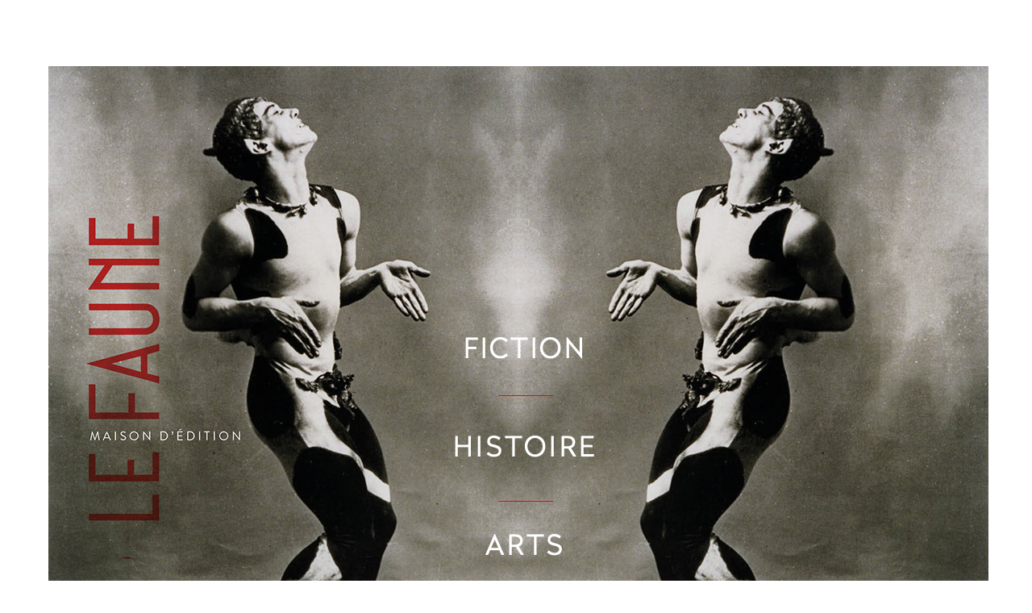

--- FILE ---
content_type: text/html
request_url: http://lefaune-editeur.fr/
body_size: 2177
content:
<!DOCTYPE html>
<html class="html" lang="fr-FR">
 <head>

  <script type="text/javascript">
   if(typeof Muse == "undefined") window.Muse = {}; window.Muse.assets = {"required":["jquery-1.8.3.min.js", "museutils.js", "jquery.watch.js", "index.css"], "outOfDate":[]};
</script>
  
  <meta http-equiv="Content-type" content="text/html;charset=UTF-8"/>
  <meta name="generator" content="2015.0.1.310"/>
  <title>Accueil</title>
  <!-- CSS -->
  <link rel="stylesheet" type="text/css" href="css/site_global.css?4052507572"/>
  <link rel="stylesheet" type="text/css" href="css/master_b-gabarit.css?4057528127"/>
  <link rel="stylesheet" type="text/css" href="css/index.css?497764921" id="pagesheet"/>
  <!-- Other scripts -->
  <script type="text/javascript">
   document.documentElement.className += ' js';
</script>
  <!-- JS includes -->
  <!--[if lt IE 9]>
  <script src="scripts/html5shiv.js?4241844378" type="text/javascript"></script>
  <![endif]-->
   </head>
 <body>

  <div class="clearfix" id="page"><!-- group -->
   <div class="clip_frame grpelem" id="u10146"><!-- image -->
    <img class="block" id="u10146_img" src="images/pageaccueil-def.jpg" alt="" width="1166" height="824"/>
   </div>
   <a class="nonblock nontext grpelem" id="u10134" href="fiction.html" data-href="page:U9530"><!-- state-based BG images --><img id="u10134_states" alt="FICTION" src="images/blank.gif"/></a>
   <a class="nonblock nontext grpelem" id="u10135" href="histoire.html" data-href="page:U11163"><!-- state-based BG images --><img id="u10135_states" alt="histoire" src="images/blank.gif"/></a>
   <a class="nonblock nontext grpelem" id="u11157" href="arts.html" data-href="page:U509"><!-- state-based BG images --><img id="u11157_states" alt="arts" src="images/blank.gif"/></a>
   <div class="grpelem" id="u10232"><!-- simple frame --></div>
   <!-- m_editable region-id="editable-static-tag-U10233" template="index.html" data-type="html" data-ice-options="clickable" data-ice-editable="link" -->
   <a class="nonblock nontext grpelem" id="u10233" href="la-maison-d%e2%80%99%c3%a9dition.html" data-href="page:U7610" data-muse-uid="U10233"><!-- simple frame --></a>
   <!-- /m_editable -->
   <div class="grpelem" id="u12353"><!-- simple frame --></div>
   <div class="verticalspacer"></div>
  </div>
  <div class="preload_images">
   <img class="preload" src="images/u10134_states-r.png" alt=""/>
   <img class="preload" src="images/u10135_states-r.png" alt=""/>
   <img class="preload" src="images/u11157_states-r.png" alt=""/>
  </div>
  <!-- JS includes -->
  <script type="text/javascript">
   if (document.location.protocol != 'https:') document.write('\x3Cscript src="http://musecdn2.businesscatalyst.com/scripts/4.0/jquery-1.8.3.min.js" type="text/javascript">\x3C/script>');
</script>
  <script type="text/javascript">
   window.jQuery || document.write('\x3Cscript src="scripts/jquery-1.8.3.min.js" type="text/javascript">\x3C/script>');
</script>
  <script src="scripts/museutils.js?334180058" type="text/javascript"></script>
  <script src="scripts/jquery.watch.js?293013060" type="text/javascript"></script>
  <!-- Other scripts -->
  <script type="text/javascript">
   $(document).ready(function() { try {
(function(){var a={},b=function(a){if(a.match(/^rgb/))return a=a.replace(/\s+/g,"").match(/([\d\,]+)/gi)[0].split(","),(parseInt(a[0])<<16)+(parseInt(a[1])<<8)+parseInt(a[2]);if(a.match(/^\#/))return parseInt(a.substr(1),16);return 0};(function(){$('link[type="text/css"]').each(function(){var b=($(this).attr("href")||"").match(/\/?css\/([\w\-]+\.css)\?(\d+)/);b&&b[1]&&b[2]&&(a[b[1]]=b[2])})})();(function(){$("body").append('<div class="version" style="display:none; width:1px; height:1px;"></div>');
for(var c=$(".version"),d=0;d<Muse.assets.required.length;){var f=Muse.assets.required[d],g=f.match(/([\w\-\.]+)\.(\w+)$/),k=g&&g[1]?g[1]:null,g=g&&g[2]?g[2]:null;switch(g.toLowerCase()){case "css":k=k.replace(/\W/gi,"_").replace(/^([^a-z])/gi,"_$1");c.addClass(k);var g=b(c.css("color")),h=b(c.css("background-color"));g!=0||h!=0?(Muse.assets.required.splice(d,1),"undefined"!=typeof a[f]&&(g!=a[f]>>>24||h!=(a[f]&16777215))&&Muse.assets.outOfDate.push(f)):d++;c.removeClass(k);break;case "js":k.match(/^jquery-[\d\.]+/gi)&&
typeof $!="undefined"?Muse.assets.required.splice(d,1):d++;break;default:throw Error("Unsupported file type: "+g);}}c.remove();if(Muse.assets.outOfDate.length||Muse.assets.required.length)c="Certains fichiers sur le serveur sont peut-être manquants ou incorrects. Videz le cache du navigateur et réessayez. Si le problème persiste, contactez le créateur du site.",(d=location&&location.search&&location.search.match&&location.search.match(/muse_debug/gi))&&Muse.assets.outOfDate.length&&(c+="\nOut of date: "+Muse.assets.outOfDate.join(",")),d&&Muse.assets.required.length&&(c+="\nMissing: "+Muse.assets.required.join(",")),alert(c)})()})();/* body */
Muse.Utils.transformMarkupToFixBrowserProblemsPreInit();/* body */
Muse.Utils.prepHyperlinks(true);/* body */
Muse.Utils.fullPage('#page');/* 100% height page */
Muse.Utils.showWidgetsWhenReady();/* body */
Muse.Utils.transformMarkupToFixBrowserProblems();/* body */
} catch(e) { if (e && 'function' == typeof e.notify) e.notify(); else Muse.Assert.fail('Error calling selector function:' + e); }});
</script>
   </body>
</html>


--- FILE ---
content_type: text/css
request_url: http://lefaune-editeur.fr/css/master_b-gabarit.css?4057528127
body_size: 217
content:
#u10146
{
	background-color: transparent;
	position: relative;
}

#u10134_states
{
	vertical-align: top;
	background: url("../images/u10134_states.png") no-repeat 0px 0px;
}

#u10134:hover #u10134_states
{
	background: url("../images/u10134_states-r.png") no-repeat 0px 0px;
}

#u10135_states
{
	vertical-align: top;
	background: url("../images/u10135_states.png") no-repeat 0px 0px;
}

#u10135:hover #u10135_states
{
	background: url("../images/u10135_states-r.png") no-repeat 0px 0px;
}

#u10134,#u10135,#u11157
{
	position: relative;
}

#u11157_states
{
	vertical-align: top;
	background: url("../images/u11157_states.png") no-repeat 0px 0px;
}

#u11157:hover #u11157_states
{
	background: url("../images/u11157_states-r.png") no-repeat 0px 0px;
}



--- FILE ---
content_type: text/css
request_url: http://lefaune-editeur.fr/css/index.css?497764921
body_size: 533
content:
.version.index /* version checker */
{
	color: #00001D;
	background-color: #AB4A39;
}

.html
{
	background-color: #FFFFFF;
}

#page
{
	z-index: 1;
	width: 960px;
	min-height: 783px;
	background-image: none;
	border-style: none;
	border-color: #000000;
	background-color: transparent;
	margin-left: auto;
	margin-right: auto;
}

#u10146
{
	z-index: 2;
	width: 1166px;
	margin-right: -10000px;
	margin-top: 46px;
	left: -100px;
}

#u10134
{
	z-index: 5;
	width: 276px;
	margin-right: -10000px;
	margin-top: 379px;
	left: 352px;
}

#u10135
{
	z-index: 8;
	width: 276px;
	margin-right: -10000px;
	margin-top: 501px;
	left: 352px;
}

#u11157
{
	z-index: 11;
	width: 276px;
	margin-right: -10000px;
	margin-top: 623px;
	left: 352px;
}

#u10134_states,#u10135_states,#u11157_states
{
	height: 58px;
	width: 276px;
}

#u10232
{
	z-index: 13;
	width: 68px;
	height: 1px;
	background-color: #FF0000;
	position: relative;
	margin-right: -10000px;
	margin-top: 585px;
	left: 458px;
}

#u10233
{
	z-index: 14;
	width: 216px;
	height: 421px;
	position: relative;
	margin-right: -10000px;
	margin-top: 226px;
	left: -68px;
}

.ie #u10233
{
	background-color: #FFFFFF;
	opacity: 0.01;
	-ms-filter: "progid:DXImageTransform.Microsoft.Alpha(Opacity=1)";
	filter: alpha(opacity=1);
}

#u12353
{
	z-index: 15;
	width: 68px;
	height: 1px;
	background-color: #FF0000;
	position: relative;
	margin-right: -10000px;
	margin-top: 454px;
	left: 458px;
}

body
{
	position: relative;
	min-width: 960px;
	padding-top: 36px;
	padding-bottom: 151px;
}

#page .verticalspacer
{
	clear: both;
}

